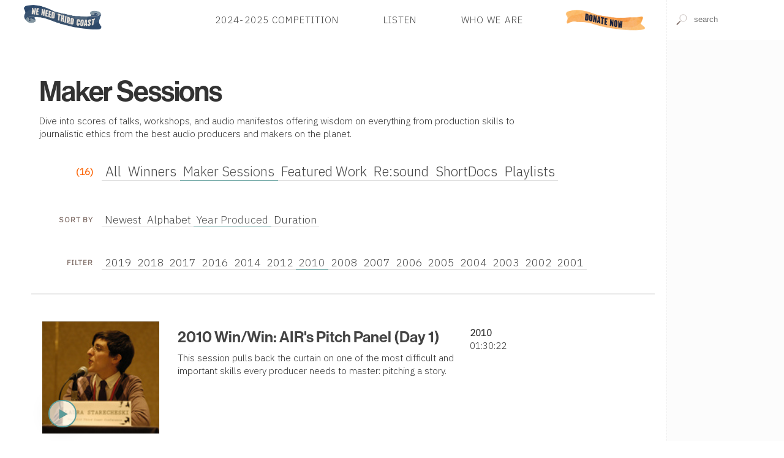

--- FILE ---
content_type: application/xhtml+xml; charset=utf-8
request_url: https://www.thirdcoastfestival.org/overview/library/conference-audio/date/2010/
body_size: 46771
content:
<?xml version="1.0" encoding="UTF-8"?>
<!DOCTYPE html>
<html xmlns="http://www.w3.org/1999/xhtml" xmlns:cc="http://creativecommons.org/ns#" xmlns:svg="http://www.w3.org/2000/svg" xml:lang="en" lang="en">
  <head>
    <title>Conference Audio</title>
    <script type="text/javascript">
    // <![CDATA[
    (function(exports, s, c, p1, p2) {
      s.type = 'text/javascript';
      exports.cache = Object.create(null);
      exports.require = function(u, p) {
        var ctx = s.cloneNode();
        ctx.src = u;
        ctx.async = p;
        p ? p2.push(ctx) : ctx.onload = exports.load.bind(ctx, p1.push(ctx));
      };
      exports.load = function(i, e) {
        if (i === e) return p1.concat(p2).map(Node.prototype.appendChild.bind(document.head));
        if (e && p1.length === i || i === true)
          while (c.length > 0) c.shift().call();

      };
      exports.init = function(f, w) {
        c[w || 'push'](f);
      };
      exports.module = function(k) {
        return (k in exports.cache) ? exports.cache[k] : exports.define.bind(exports, k);
      };
      exports.remove = function(k) {
        delete exports.cache[k];
      }
      exports.define = function(k, f) {
        return (k in exports.cache) ? exports.cache[k] : exports.cache[k] = f;
      };

    }(this.bloc = {}, document.createElement('script'), [], [], []));

    var mobile = (/mobile|iPhone/i).test(navigator.userAgent),
      dataLayer = [],
      WebFontConfig = {
        google: {
          families: ['Source+Sans+Pro:400,300,600,700,400italic', 'VT323', 'Source+Serif+Pro', 'IBM+Plex+Sans:300', 'IBM+Plex+Sans+Condensed:200', 'Sedgwick+Ave', 'Alfa+Slab+One']
        }
      };

    document.documentElement.classList.add(mobile ? 'touch' : 'desktop');
    // Embed script for site
    bloc.require('/js/bloc.js')

    // Lastly, fonts and analytics
    bloc.require('//ajax.googleapis.com/ajax/libs/webfont/1/webfont.js', true);
    // bloc.require('//www.google-analytics.com/analytics.js', true);
    bloc.require('//www.googletagmanager.com/gtag/js?id=G-972N20D11S', true);

    var gtag = function() {
      window.dataLayer.push(arguments);
      console.log(arguments);
    };

    gtag('js', new Date());
    gtag('config', 'G-972N20D11S');

    // NOTE: Analytics is disabled and gtag is employed. leaving in ga func so all events do not need to be rewritten
    window.GoogleAnalyticsObject = 'ga';
    window.ga = function() {
     (window.ga.q = window.ga.q || []).push(arguments);
    };
    window.ga.l = Date.now();

    ga('create', 'UA-15066679-1', 'auto');
    ga('send', 'pageview');
    // ]]>
  </script>
    <meta http-equiv="X-UA-Compatible" content="IE=edge"/>
    <meta http-equiv="Content-Type" content="application/xhtml+xml;charset=utf-8"/>
    <meta name="msapplication-tap-highlight" content="no"/>
    <meta name="format-detection" content="telephone=no"/>
    <meta name="apple-mobile-web-app-title" content="Third Coast"/>
    <link rel="manifest" href="/manifest.json"/>
    <meta name="viewport" content="width=device-width,initial-scale=1,maximum-scale=3,minimum-scale=1"/>
    <meta name="apple-mobile-web-app-capable" content="yes"/>
    <meta name="apple-mobile-web-app-status-bar-style" content="black-translucent"/>
    <meta name="apple-mobile-web-app-title" content="Third Coast International Audio Festival"/>
    <meta name="description" content="Sound-rich audio stories from around the world, galore!"/>
    <link rel="icon" type="image/png" href="/images/pidgey.png"/>
    <link rel="stylesheet" media="screen" type="text/css" href="/css/next.css?v1.9"/>
    <link rel="preconnect" href="https://fonts.googleapis.com"/>
    <link rel="stylesheet" href="https://use.typekit.net/ikj1fkr.css"/>
    <link rel="preconnect" href="https://fonts.gstatic.com" crossorigin="crossorigin"/>
    <style type="text/css" media="screen">
    /* <![CDATA[ */
    li[data-size='0'] {display:none;}
    /* ]]> */
  </style>
    <style type="text/css" media="screen">
    /* <![CDATA[ */
    #browse > footer *     { font-weight: 300; }
    
    footer > div.aqua-bg {
      display: flex;
      flex-flow: column;
      background-image: url(/images/footer-bg.jpg);
      color: #000;
      text-shadow: -1px 0px 2px rgb(255 255 255 / 50%);
      background-size: cover;
    }
    
    footer > div.aqua-bg > * {
      flex: 1 1 25%;
      padding: 1em 2em;
    }

    footer .aqua-bg,
    #browse > footer a       { color: #000 }
    #browse > footer a:hover { text-decoration: underline }

    nav.sponsors ul  { flex-flow: wrap }
    nav.sponsors img {
      padding: 0.5em;
    }
    
    .low-contrast,
    a[data-before]:before { opacity: 0.8 }
    a[data-before]:before {
      content: attr(data-before);
      text-transform: lowercase;
      font-variant: small-caps;
      padding-right: 0.25em;
    }
    
    ul.low-contrast li    { padding: 0.175em 0 }  
    .button.low-contrast  {
      padding: 0.75em;
      border: 1px solid rgba(0,0,0,0.8);
      display: inline-block;
    }
    
    .social a {
      font-size:100%;
      display:inline-block;
      height:3.25em;
      margin-right: 1em;
      overflow:hidden;
      background-repeat:no-repeat;
      background-size:5em auto;
      color:rgba(0,0,0,0) !important;
    }

    @media screen and (min-width: 50em) {
      #browse > footer .aqua-bg { padding: 6em 1em }
      footer > div.aqua-bg     { flex-flow: row }
      footer > div.aqua-bg div { transform: translateY(-3.5em) }
      nav.sponsors img {
        height: 7.5vw;
      }
    }
    
    @media screen and (max-width: 50em) {
      footer > div.aqua-bg > *              { padding: 1rem }
      footer > div.aqua-bg > *:nth-child(1) { order: 4 }
      footer > div.aqua-bg > *:nth-child(2) { order: 1 }
      footer > div.aqua-bg > *:nth-child(3) { order: 2 }
      footer > div.aqua-bg > *:nth-child(4) { order: 3 }
      
      nav.sponsors li:first-child {
        width: 100% !important;
        margin-bottom: 2em;
      }
      
      nav.sponsors img {
        height: 5em;
        padding: 0.75em;
      }
    }

    /* ]]> */
  </style>
    <style type="text/css" media="screen">
      /* <![CDATA[ */
      .seven {
        display: flex;
        flex-wrap: wrap;
      }
      @media (min-width: 850px) {
        .seven {
          margin-left:-2.5vmax;
        }
        .banner div.callout {
          font-size:1.75em;
        }
      }
      .seven > li {
        margin: 0.5em;
        background-color: #fff;
        /* flex: 1 1 50%; */
        padding:1.5em;
      }
      .seven > li + li {
        min-width: 60%;
      }
      @media (max-width: 40em) {
        .seven {
          margin-left:0;
          flex-direction: column;
        }
        .seven > li {
          height: auto;
        }
      }
      .banner .callout {
        position:absolute;
        bottom: 0;
        right: 0;
        margin: 0;
        line-height:0.5;
        width: 100%;
        background-color: #fff;
        background: linear-gradient(90deg, rgba(255,255,255,0.95), rgba(255,255,255,0.75));
        padding: 1em 5%;
        font-size: 1.25em;
      }
      div#ad {
        width: 100vw;
        height: 100vh;
        position: fixed;
        top: 0;
        left: 0;
        z-index: 1000;
        text-align: right;
        font-size:1.25em;
        background-color: rgba(25,20,15,0.9);
        box-shadow: inset 0 0 10em rgba(0,0,0,0.1);
        transition: opacity 0.5s;
      }
      div#ad > span {
        position: absolute;
        top: 2em;
        right: 2em;
        color: #fff;
        text-transform:uppercase;
      }
      
      div#ad > span:hover {
        color: rgba(255,255,255,0.5);
        cursor: pointer;
      }
      div#ad a {
        display: block;
        width: 60vw;
        margin: 50vh auto;
        transform: translate(0, -50%);
        box-shadow: 0 0 15em rgba(0,0,0,0.25);
      }
      div#ad img {
        width: 100%;
      }
      div#ad ~ * {
        filter: blur(2px);
      }
      /* ]]> */
    </style>
  </head>
  <body class="library" data-position="">
    <button onclick="document.body.classList.toggle('menu');" class="menu-trigger" aria-label="Toggle Site Menu">
      <svg xmlns="http://www.w3.org/2000/svg" viewBox="0 0 10 10" style="stroke:#444;stroke-width:0.5">
        <path d="M2 3L8 3M2 5 L 8 5M 2 7L8 7"/>
        <path class="action"/>
        <path class="status"/>
        <path d="M3 3L 7 7 M 7 3 L 3 7"/>
      </svg>
    </button>
    <header class="panel white-bg">
      <form class="finder search white-bg">
        <label style="height:0;display:block;overflow:hidden;" for="finder">Search for features, events, competitions or People</label>
        <input type="text" value="" id="finder" data-path="search/cluster" data-topic="feature, happening, competition, person, article, collection" autocomplete="off" spellcheck="off" placeholder="search"/>
        <noscript id="site-search" class="Search" data-id="finder">The Third Coast Festival Audio Player Requires Javascript</noscript>
      </form>
      <nav role="navigation" class="panel">
        <a href="/" class="logo" title="Go to the Third Coast Homepage">Home</a>
        <!-- <link rel="stylesheet" href="https://use.typekit.net/ikj1fkr.css"/> -->
        <ul class="plain h5 rag-left caps-lock">
          <!-- <li><a href="/explore/detail/Bzy">Our Campaign</a></li> -->
          <!-- <li><a href="/explore/detail/Bxg">Third Coast in 2022</a></li> -->
          <!-- <li><a href="/explore/detail/Bza">2024 Audio Doctor Program</a></li> -->
          <li>
            <a href="/competition/2024-third-coast-call-for-entries-amp-competition">2024-2025 Competition</a>
          </li>
          <li>
            <a href="/overview/library">Listen</a>
          </li>
          <li>
            <a href="/overview/tciaf">Who We Are</a>
          </li>
          <li class="special">
            <a href=" https://third-coast-festival.networkforgood.com/projects/252462-2025-website-donation-form">Donate</a>
          </li>
        </ul>
      </nav>
      <section id="media">
        <noscript id="Player" class="Player" data-queue="" data-controls="controls" data-playlist="plain playlist h6 white-bg">
          <!-- player requires javascript -->
        </noscript>
      </section>
    </header>
    <section id="browse" class="column">
      <main>
        <article class="feature page">
          <header>
            <h1 class="lead display tracked tt b" data-id="Blb">Maker Sessions</h1>
            <section class="markdown"><div>
  <p>Dive into scores of talks, workshops, and audio manifestos offering wisdom on everything from production skills to journalistic ethics from the best audio producers and makers on the planet.</p>
</div></section>
            <div class="t">
              <nav>
                <div class="filter panel">
                  <h6 class="strong orange">(16)</h6>
                  <ul class="plain path h5">
                    <li>
                      <a href="/overview/library/all/date/2010">All</a>
                    </li>
                    <li>
                      <a href="/overview/library/awards/date/2010">Winners</a>
                    </li>
                    <li>
                      <a class="selected" href="/overview/library/conference-audio/date/2010">Maker Sessions</a>
                    </li>
                    <li>
                      <a href="/overview/library/stories/date/2010">Featured Work</a>
                    </li>
                    <li>
                      <a href="/overview/library/shows/date/2010">Re:sound</a>
                    </li>
                    <li>
                      <a href="/overview/library/shortdocs/date/2010">ShortDocs</a>
                    </li>
                    <li>
                      <a href="/overview/playlists">Playlists</a>
                    </li>
                  </ul>
                </div>
                <div class="filter panel">
                  <h6 class="brown caps-lock strong">Sort By</h6>
                  <ul class="plain path h5">
                    <li>
                      <a href="/overview/library/conference-audio/newest">Newest</a>
                    </li>
                    <li>
                      <a href="/overview/library/conference-audio/alpha-numeric/alpha:A">Alphabet</a>
                    </li>
                    <li>
                      <a class="selected" href="/overview/library/conference-audio/date">Year Produced</a>
                    </li>
                    <li>
                      <a href="/overview/library/conference-audio/duration/length:0-100">Duration</a>
                    </li>
                  </ul>
                </div>
                <div class="filter panel">
                  <h6 class="brown caps-lock strong">Filter</h6>
                  <ul class="plain path h5">
                    <!-- iterate years -->
                    <li data-size="0">
                      <a href="/overview/library/conference-audio/date/2026/">2026</a>
                    </li>
                    <li data-size="0">
                      <a href="/overview/library/conference-audio/date/2025/">2025</a>
                    </li>
                    <li data-size="0">
                      <a href="/overview/library/conference-audio/date/2024/">2024</a>
                    </li>
                    <li data-size="0">
                      <a href="/overview/library/conference-audio/date/2023/">2023</a>
                    </li>
                    <li data-size="0">
                      <a href="/overview/library/conference-audio/date/2022/">2022</a>
                    </li>
                    <li data-size="0">
                      <a href="/overview/library/conference-audio/date/2021/">2021</a>
                    </li>
                    <li data-size="0">
                      <a href="/overview/library/conference-audio/date/2020/">2020</a>
                    </li>
                    <li data-size="3">
                      <a href="/overview/library/conference-audio/date/2019/">2019</a>
                    </li>
                    <li data-size="1">
                      <a href="/overview/library/conference-audio/date/2018/">2018</a>
                    </li>
                    <li data-size="21">
                      <a href="/overview/library/conference-audio/date/2017/">2017</a>
                    </li>
                    <li data-size="19">
                      <a href="/overview/library/conference-audio/date/2016/">2016</a>
                    </li>
                    <li data-size="0">
                      <a href="/overview/library/conference-audio/date/2015/">2015</a>
                    </li>
                    <li data-size="18">
                      <a href="/overview/library/conference-audio/date/2014/">2014</a>
                    </li>
                    <li data-size="0">
                      <a href="/overview/library/conference-audio/date/2013/">2013</a>
                    </li>
                    <li data-size="18">
                      <a href="/overview/library/conference-audio/date/2012/">2012</a>
                    </li>
                    <li data-size="0">
                      <a href="/overview/library/conference-audio/date/2011/">2011</a>
                    </li>
                    <li data-size="16">
                      <a class="selected" href="/overview/library/conference-audio/date/2010/">2010</a>
                    </li>
                    <li data-size="0">
                      <a href="/overview/library/conference-audio/date/2009/">2009</a>
                    </li>
                    <li data-size="16">
                      <a href="/overview/library/conference-audio/date/2008/">2008</a>
                    </li>
                    <li data-size="18">
                      <a href="/overview/library/conference-audio/date/2007/">2007</a>
                    </li>
                    <li data-size="14">
                      <a href="/overview/library/conference-audio/date/2006/">2006</a>
                    </li>
                    <li data-size="12">
                      <a href="/overview/library/conference-audio/date/2005/">2005</a>
                    </li>
                    <li data-size="11">
                      <a href="/overview/library/conference-audio/date/2004/">2004</a>
                    </li>
                    <li data-size="11">
                      <a href="/overview/library/conference-audio/date/2003/">2003</a>
                    </li>
                    <li data-size="10">
                      <a href="/overview/library/conference-audio/date/2002/">2002</a>
                    </li>
                    <li data-size="9">
                      <a href="/overview/library/conference-audio/date/2001/">2001</a>
                    </li>
                    <li data-size="0">
                      <a href="/overview/library/conference-audio/date/2000/">2000</a>
                    </li>
                  </ul>
                </div>
              </nav>
            </div>
          </header>
          <hr class="ruled"/>
          <!-- iterate features -->
          <article id="goto-LQ" data-created="DUPRIx" data-type="presenter session" data-updated="DzbOCY" vocab="http://schema.org/" typeof="CreativeWork" class="feature panel listing pad-v card">
            <div class="bg">
              <img data-src="//s3.amazonaws.com/feature-photos/photos/1504/large/winwinfri_LS.jpg" alt="" class="proxy"/>
              <!-- iterate item:media:audio -->
              <span class="LQ">
                <audio src="//s3.amazonaws.com/tciaf-audio/963_Win_Win__AIR_s_Pitch_Panel_Friday_.m4a" title="2010 Win/Win: AIR's Pitch Panel (Day 1)" data-ref="/feature/_2010-win-win-airs-pitch-panel-day-1" preload="none">Audio</audio>
                <button class="listen" onclick="return loadButtonAudio(this, event);" title="Listen to '2010 Win/Win: AIR's Pitch Panel (Day 1)'">Play Now</button>
              </span>
            </div>
            <header class="t">
              <h2 class="display">
                <a href="/feature/_2010-win-win-airs-pitch-panel-day-1" data-id="LQ">2010 Win/Win: AIR's Pitch Panel (Day 1)</a>
              </h2>
              <p>This session pulls back the curtain on one of the most difficult and important skills every producer needs to master: pitching a story.</p>
            </header>
            <ul class="plain h5 sink container">
              <li class="strong">2010</li>
              <li style="margin-bottom:0.5em">01:30:22</li>
              <!-- iterate item:producers -->
            </ul>
          </article>
          <article id="goto-Ff" data-created="DURLWi" data-type="presenter session" data-updated="EDrmMv" vocab="http://schema.org/" typeof="CreativeWork" class="feature panel listing pad-v card">
            <div class="bg">
              <img data-src="//s3.amazonaws.com/feature-photos/photos/1521/large/shortdocs_jsbooks.jpg" alt="" class="proxy"/>
              <!-- iterate item:media:audio -->
              <span class="Ff">
                <audio src="//s3.amazonaws.com/tciaf-audio/964_Presenting_the_2010_Third_Coast_Shor.m4a" title="Presenting the 2010 Third Coast ShortDocs: Book Odds" data-ref="/feature/presenting-the-2010-third-coast-shortdocs-book-odds" preload="none">Audio</audio>
                <button class="listen" onclick="return loadButtonAudio(this, event);" title="Listen to 'Presenting the 2010 Third Coast ShortDocs: Book Odds'">Play Now</button>
              </span>
            </div>
            <header class="t">
              <h2 class="display">
                <a href="/feature/presenting-the-2010-third-coast-shortdocs-book-odds" data-id="Ff">Presenting the 2010 Third Coast ShortDocs: Book Odds</a>
              </h2>
              <p>In early 2010, the Third Coast teamed up with the incomparable pop / indie / experiemental band The Books, and issued an open invitation to make radio.</p>
            </header>
            <ul class="plain h5 sink container">
              <li class="strong">2010</li>
              <li style="margin-bottom:0.5em">01:16:28</li>
              <!-- iterate item:producers -->
            </ul>
          </article>
          <article id="goto-Gm" data-created="DURQcE" data-type="presenter session" data-updated="EAxtiM" vocab="http://schema.org/" typeof="CreativeWork" class="feature panel listing pad-v card">
            <div class="bg">
              <img data-src="//s3.amazonaws.com/feature-photos/photos/1531/large/oscars_macsai.jpg" alt="" class="proxy"/>
              <!-- iterate item:media:audio -->
            </div>
            <header class="t">
              <h2 class="display">
                <a href="/feature/oscar-shmoscar-friday" data-id="Gm">Oscar, Shmoscar! (Friday)</a>
              </h2>
              <p>Who needs the Academy Awards when you have the Third Coasties?</p>
            </header>
            <ul class="plain h5 sink container">
              <li class="strong">2010</li>
              <li style="margin-bottom:0.5em">0</li>
              <!-- iterate item:producers -->
            </ul>
          </article>
          <article id="goto-Gn" data-created="DUSUFv" data-type="presenter session" data-updated="EAxthE" vocab="http://schema.org/" typeof="CreativeWork" class="feature panel listing pad-v card">
            <div class="bg">
              <img data-src="//s3.amazonaws.com/feature-photos/photos/1534/large/oscars_macsai.jpg" alt="" class="proxy"/>
              <!-- iterate item:media:audio -->
              <span class="Gn">
                <audio src="//s3.amazonaws.com/tciaf-audio/966_Oscar_Shmoscar_Saturday_.m4a" title="Oscar, Shmoscar! (Saturday)" data-ref="/feature/oscar-shmoscar-saturday" preload="none">Audio</audio>
                <button class="listen" onclick="return loadButtonAudio(this, event);" title="Listen to 'Oscar, Shmoscar! (Saturday)'">Play Now</button>
              </span>
            </div>
            <header class="t">
              <h2 class="display">
                <a href="/feature/oscar-shmoscar-saturday" data-id="Gn">Oscar, Shmoscar! (Saturday)</a>
              </h2>
              <p>Who needs the Academy Awards when you have the Third Coasties?</p>
            </header>
            <ul class="plain h5 sink container">
              <li class="strong">2010</li>
              <li style="margin-bottom:0.5em">01:22:38</li>
              <!-- iterate item:producers -->
            </ul>
          </article>
          <article id="goto-qC" data-created="DUSYbk" data-type="presenter session" data-updated="EAxthE" vocab="http://schema.org/" typeof="CreativeWork" class="feature panel listing pad-v card">
            <div class="bg">
              <img data-src="//s3.amazonaws.com/feature-photos/photos/1540/large/foundintranslation_warner.jpg" alt="" class="proxy"/>
              <!-- iterate item:media:audio -->
              <span class="qC">
                <audio src="//s3.amazonaws.com/tciaf-audio/967_Found_in_Translation.m4a" title="Found in Translation" data-ref="/feature/found-in-translation" preload="none">Audio</audio>
                <button class="listen" onclick="return loadButtonAudio(this, event);" title="Listen to 'Found in Translation'">Play Now</button>
              </span>
            </div>
            <header class="t">
              <h2 class="display">
                <a href="/feature/found-in-translation" data-id="qC">Found in Translation</a>
              </h2>
              <p>Someday they'll figure out how to make radio with subtitles.</p>
            </header>
            <ul class="plain h5 sink container">
              <li class="strong">2010</li>
              <li style="margin-bottom:0.5em">01:16:54</li>
              <!-- iterate item:producers -->
            </ul>
          </article>
          <article id="goto-qD" data-created="DUTFLd" data-type="presenter session" data-updated="EAxthE" vocab="http://schema.org/" typeof="CreativeWork" class="feature panel listing pad-v card">
            <div class="bg">
              <img data-src="//s3.amazonaws.com/feature-photos/photos/1542/large/inthemoment_carrier2.jpg" alt="" class="proxy"/>
              <!-- iterate item:media:audio -->
              <span class="qD">
                <audio src="//s3.amazonaws.com/tciaf-audio/968__In_the_Moment__Radio.m4a" title="&quot;In the Moment&quot; Radio" data-ref="/feature/in-the-moment-radio" preload="none">Audio</audio>
                <button class="listen" onclick="return loadButtonAudio(this, event);" title="Listen to '&quot;In the Moment&quot; Radio'">Play Now</button>
              </span>
            </div>
            <header class="t">
              <h2 class="display">
                <a href="/feature/in-the-moment-radio" data-id="qD">"In the Moment" Radio</a>
              </h2>
              <p>Up a tree. Circling a mountain. Hitchhiking down a dusty road.</p>
            </header>
            <ul class="plain h5 sink container">
              <li class="strong">2010</li>
              <li style="margin-bottom:0.5em">01:29:07</li>
              <!-- iterate item:producers -->
            </ul>
          </article>
          <article id="goto-qI" data-created="DUXUNV" data-type="presenter session" data-updated="A" vocab="http://schema.org/" typeof="CreativeWork" class="feature panel listing pad-v card">
            <div class="bg">
              <img data-src="//s3.amazonaws.com/feature-photos/photos/1547/large/small_big.jpg" alt="" class="proxy"/>
              <!-- iterate item:media:audio -->
              <span class="qI">
                <audio src="//s3.amazonaws.com/tciaf-audio/978_Small_Big_Dynamite.m4a" title="Small + Big = Dynamite" data-ref="/feature/small-big-dynamite" preload="none">Audio</audio>
                <button class="listen" onclick="return loadButtonAudio(this, event);" title="Listen to 'Small + Big = Dynamite'">Play Now</button>
              </span>
            </div>
            <header class="t">
              <h2 class="display">
                <a href="/feature/small-big-dynamite" data-id="qI">Small + Big = Dynamite</a>
              </h2>
              <p>Back in 2009, one German documentary won both of Europe's most coveted radio prizes – the Prix Italia and the Prix Europa.</p>
            </header>
            <ul class="plain h5 sink container">
              <li class="strong">2010</li>
              <li style="margin-bottom:0.5em">01:35:39</li>
              <!-- iterate item:producers -->
            </ul>
          </article>
          <article id="goto-qZ" data-created="DUXVGg" data-type="presenter session" data-updated="A" vocab="http://schema.org/" typeof="CreativeWork" class="feature panel listing pad-v card">
            <div class="bg">
              <img data-src="//s3.amazonaws.com/feature-photos/photos/1560/large/beyondthefrontlines.jpg" alt="" class="proxy"/>
              <!-- iterate item:media:audio -->
              <span class="qZ">
                <audio src="//s3.amazonaws.com/tciaf-audio/979_Beyond_the_Frontlines.m4a" title="Beyond the Frontlines" data-ref="/feature/beyond-the-frontlines" preload="none">Audio</audio>
                <button class="listen" onclick="return loadButtonAudio(this, event);" title="Listen to 'Beyond the Frontlines'">Play Now</button>
              </span>
            </div>
            <header class="t">
              <h2 class="display">
                <a href="/feature/beyond-the-frontlines" data-id="qZ">Beyond the Frontlines</a>
              </h2>
              <p>News correspondent Jamie Tarabay spent much of the past decade reporting from some of the world's most high-profile conflict zones, including two years as NPR's Baghdad bureau chief.</p>
            </header>
            <ul class="plain h5 sink container">
              <li class="strong">2010</li>
              <li style="margin-bottom:0.5em">01:28:20</li>
              <!-- iterate item:producers -->
            </ul>
          </article>
          <article id="goto-Im" data-created="DUXVua" data-type="presenter session" data-updated="A" vocab="http://schema.org/" typeof="CreativeWork" class="feature panel listing pad-v card">
            <div class="bg">
              <img data-src="//s3.amazonaws.com/feature-photos/photos/1577/large/script_all.jpg" alt="" class="proxy"/>
              <!-- iterate item:media:audio -->
              <span class="Im">
                <audio src="//s3.amazonaws.com/tciaf-audio/980_The_Script_Disappears.m4a" title="The Script Disappears" data-ref="/feature/script-disappears" preload="none">Audio</audio>
                <button class="listen" onclick="return loadButtonAudio(this, event);" title="Listen to 'The Script Disappears'">Play Now</button>
              </span>
            </div>
            <header class="t">
              <h2 class="display">
                <a href="/feature/script-disappears" data-id="Im">The Script Disappears</a>
              </h2>
              <p>You've pitched your story; you've collected tape; you've gone through your edits; you're ready to track.</p>
            </header>
            <ul class="plain h5 sink container">
              <li class="strong">2010</li>
              <li style="margin-bottom:0.5em">01:28:06</li>
              <!-- iterate item:producers -->
            </ul>
          </article>
          <article id="goto-gT" data-created="DUZrkX" data-type="presenter session" data-updated="A" vocab="http://schema.org/" typeof="CreativeWork" class="feature panel listing pad-v card">
            <div class="bg">
              <img data-src="//s3.amazonaws.com/feature-photos/photos/1588/large/halbur.jpg" alt="" class="proxy"/>
              <!-- iterate item:media:audio -->
              <span class="gT">
                <audio src="//s3.amazonaws.com/tciaf-audio/983_Audio_in_Space.m4a" title="Audio in Space" data-ref="/feature/audio-in-space" preload="none">Audio</audio>
                <button class="listen" onclick="return loadButtonAudio(this, event);" title="Listen to 'Audio in Space'">Play Now</button>
              </span>
            </div>
            <header class="t">
              <h2 class="display">
                <a href="/feature/audio-in-space" data-id="gT">Audio in Space</a>
              </h2>
              <p>Producing great audio experiences becomes challenging in entirely new ways when you go beyond the stereo field, and add the dimension of actual physical space (say, a person with an iPod in Central Park.)</p>
            </header>
            <ul class="plain h5 sink container">
              <li class="strong">2010</li>
              <li style="margin-bottom:0.5em">01:17:06</li>
              <!-- iterate item:producers -->
            </ul>
          </article>
          <article id="goto-qv" data-created="DUZsIo" data-type="presenter session" data-updated="A" vocab="http://schema.org/" typeof="CreativeWork" class="feature panel listing pad-v card">
            <div class="bg">
              <img data-src="//s3.amazonaws.com/feature-photos/photos/1590/large/7habits_grech.jpg" alt="" class="proxy"/>
              <!-- iterate item:media:audio -->
              <span class="qv">
                <audio src="//s3.amazonaws.com/tciaf-audio/984_The_Seven_Habits_of_Highly_Effective.m4a" title="The Seven Habits of Highly Effective Local Radio" data-ref="/feature/seven-habits-of-highly-effective-local-radio" preload="none">Audio</audio>
                <button class="listen" onclick="return loadButtonAudio(this, event);" title="Listen to 'The Seven Habits of Highly Effective Local Radio'">Play Now</button>
              </span>
            </div>
            <header class="t">
              <h2 class="display">
                <a href="/feature/seven-habits-of-highly-effective-local-radio" data-id="qv">The Seven Habits of Highly Effective Local Radio</a>
              </h2>
              <p>Strong local radio doesn't emerge from a moment of inspiration; it's the product of repetition, experimentation, even failure. It's about habit.</p>
            </header>
            <ul class="plain h5 sink container">
              <li class="strong">2010</li>
              <li style="margin-bottom:0.5em">01:31:59</li>
              <!-- iterate item:producers -->
            </ul>
          </article>
          <article id="goto-qw" data-created="DUZuxm" data-type="presenter session" data-updated="A" vocab="http://schema.org/" typeof="CreativeWork" class="feature panel listing pad-v card">
            <div class="bg">
              <img data-src="//s3.amazonaws.com/feature-photos/photos/1594/large/tales_towne_dunkerly.jpg" alt="" class="proxy"/>
              <!-- iterate item:media:audio -->
              <span class="qw">
                <audio src="//s3.amazonaws.com/tciaf-audio/985_Tales_of_the_Tools.m4a" title="Tales of the Tools" data-ref="/feature/tales-of-the-tools" preload="none">Audio</audio>
                <button class="listen" onclick="return loadButtonAudio(this, event);" title="Listen to 'Tales of the Tools'">Play Now</button>
              </span>
            </div>
            <header class="t">
              <h2 class="display">
                <a href="/feature/tales-of-the-tools" data-id="qw">Tales of the Tools</a>
              </h2>
              <p>New developments in both hard and software are making audio production much more affordable, flexible, and convenient.</p>
            </header>
            <ul class="plain h5 sink container">
              <li class="strong">2010</li>
              <li style="margin-bottom:0.5em">01:38:39</li>
              <!-- iterate item:producers -->
            </ul>
          </article>
          <article id="goto-qx" data-created="DUeIkZ" data-type="presenter session" data-updated="A" vocab="http://schema.org/" typeof="CreativeWork" class="feature panel listing pad-v card">
            <div class="bg">
              <img data-src="//s3.amazonaws.com/feature-photos/photos/1595/large/thinair_fri.jpg" alt="" class="proxy"/>
              <!-- iterate item:media:audio -->
              <span class="qx">
                <audio src="//s3.amazonaws.com/tciaf-audio/987_Out_of_Thin_Air.m4a" title="Out of Thin Air: Sound Design for Radio" data-ref="/feature/out-of-thin-air-sound-design-for-radio" preload="none">Audio</audio>
                <button class="listen" onclick="return loadButtonAudio(this, event);" title="Listen to 'Out of Thin Air: Sound Design for Radio'">Play Now</button>
              </span>
            </div>
            <header class="t">
              <h2 class="display">
                <a href="/feature/out-of-thin-air-sound-design-for-radio" data-id="qx">Out of Thin Air: Sound Design for Radio</a>
              </h2>
              <p>At its most exciting, radio is a completely immersive listening experience.</p>
            </header>
            <ul class="plain h5 sink container">
              <li class="strong">2010</li>
              <li style="margin-bottom:0.5em">01:24:06</li>
              <!-- iterate item:producers -->
            </ul>
          </article>
          <article id="goto-Ir" data-created="DUfRpD" data-type="presenter session" data-updated="DzbOIu" vocab="http://schema.org/" typeof="CreativeWork" class="feature panel listing pad-v card">
            <div class="bg">
              <img data-src="//s3.amazonaws.com/feature-photos/photos/1597/large/winwinsat_epsteinpitching.jpg" alt="" class="proxy"/>
              <!-- iterate item:media:audio -->
              <span class="Ir">
                <audio src="//s3.amazonaws.com/tciaf-audio/988_Win_Win__AIR_s_Pitch_Panel_Saturday.m4a" title="2010 Win/Win: AIR's Pitch Panel (Day 2)" data-ref="/feature/_2010-win-win-airs-pitch-panel-day-2" preload="none">Audio</audio>
                <button class="listen" onclick="return loadButtonAudio(this, event);" title="Listen to '2010 Win/Win: AIR's Pitch Panel (Day 2)'">Play Now</button>
              </span>
            </div>
            <header class="t">
              <h2 class="display">
                <a href="/feature/_2010-win-win-airs-pitch-panel-day-2" data-id="Ir">2010 Win/Win: AIR's Pitch Panel (Day 2)</a>
              </h2>
              <p>This session pulls back the curtain on one of the most difficult and important skills every producer needs to master: pitching a story.</p>
            </header>
            <ul class="plain h5 sink container">
              <li class="strong">2010</li>
              <li style="margin-bottom:0.5em">01:26:10</li>
              <!-- iterate item:producers -->
            </ul>
          </article>
          <article id="goto-qz" data-created="DUmmeG" data-type="presenter session" data-updated="EAxtfw" vocab="http://schema.org/" typeof="CreativeWork" class="feature panel listing pad-v card">
            <div class="bg">
              <img data-src="//s3.amazonaws.com/feature-photos/photos/1604/large/soundandblurry.jpg" alt="" class="proxy"/>
              <!-- iterate item:media:audio -->
              <span class="qz">
                <audio src="//s3.amazonaws.com/tciaf-audio/989_The_Sound_and_the_Blurry.m4a" title="The Sound and the Blurry" data-ref="/feature/sound-and-the-blurry" preload="none">Audio</audio>
                <button class="listen" onclick="return loadButtonAudio(this, event);" title="Listen to 'The Sound and the Blurry'">Play Now</button>
              </span>
            </div>
            <header class="t">
              <h2 class="display">
                <a href="/feature/sound-and-the-blurry" data-id="qz">The Sound and the Blurry</a>
              </h2>
              <p>Is it true? Are photographers secretly laughing at the multimedia efforts of audio producers?</p>
            </header>
            <ul class="plain h5 sink container">
              <li class="strong">2010</li>
              <li style="margin-bottom:0.5em">01:39:16</li>
              <!-- iterate item:producers -->
            </ul>
          </article>
          <article id="goto-TY" data-created="DUnTjq" data-type="presenter session" data-updated="A" vocab="http://schema.org/" typeof="CreativeWork" class="feature panel listing pad-v card">
            <div class="bg">
              <img data-src="//s3.amazonaws.com/feature-photos/photos/1608/large/jay_sketching.jpg" alt="" class="proxy"/>
              <!-- iterate item:media:audio -->
              <span class="TY">
                <audio src="//s3.amazonaws.com/tciaf-audio/990_The_Mysterious_Production.m4a" title="The Mysterious Production" data-ref="/feature/mysterious-production" preload="none">Audio</audio>
                <button class="listen" onclick="return loadButtonAudio(this, event);" title="Listen to 'The Mysterious Production'">Play Now</button>
              </span>
            </div>
            <header class="t">
              <h2 class="display">
                <a href="/feature/mysterious-production" data-id="TY">The Mysterious Production</a>
              </h2>
              <p>To mark ten amazing years of celebrating sound and story, we're closing out this year's Conference with something a little different - a special conversation about inspiration, collaboration, creativity, and storytelling that will leave your ears ringing... in a good way.</p>
            </header>
            <ul class="plain h5 sink container">
              <li class="strong">2010</li>
              <li style="margin-bottom:0.5em">01:25:31</li>
              <!-- iterate item:producers -->
            </ul>
          </article>
          <footer class="center">
            <nav data-pages="1" class="h3 pad-v">
              <a title="previous page">◀</a>
              <em class="pad-h">1 of 1</em>
              <a title="next page">▶</a>
              <!-- <input type="range" min="1" max="[$paginate:total]" value="[$paginate:index]" step="1" onchange="[navigateToPage.call({href: '/$paginate:prefix/'+this.value}, event);]" oninput="this.parentNode.querySelector('em').innerHTML = 'Go to page ' + this.value"/> -->
            </nav>
            <p>Looking for more to listen to? Check out our <a href="/overview/playlists">Playlists</a></p>
          </footer>
        </article>
      </main>
      <footer id="footer">
        <nav class="sponsors" style="background-color: #fff; color:#888;border-top:1px solid #eee;padding:4em 0 4em 4em;">
          <p>Thank you to the following foundations for their major support of Third Coast.</p>
          <ul class="plain panel">
            <!-- iterate supporters -->
            <li>
              <a href="" class="show" aria-label="Visit Illinois Arts Council Agency">
                <img data-src="//s3.amazonaws.com//tciaf-media/image/1llr_logo-bw-ok.jpeg" alt="Illinois Arts Council Agency"/>
              </a>
            </li>
            <li>
              <a href="https://www.arts.gov/" class="show" aria-label="Visit National Endowment for the Arts">
                <img data-src="//s3.amazonaws.com//tciaf-media/image/o2me_2018-logobw-square-white-on-black.jpeg" alt="National Endowment for the Arts"/>
              </a>
            </li>
          </ul>
        </nav>
        <div class="aqua-bg">
          <address class="p">
            <span class="display">Third Coast International Audio Festival</span>
            <span>P.O. Box 410726</span>
            <span>Chicago, IL 60641-9998</span>
            <small style="margin-top:0.5em;padding-top:0.25em;border-top: 1px solid rgba(255,255,255,0.2); display: block;color:rgba(0,0,0,0.8);">
              <time datetime="2026-01-21T16:36:58-06:00">© 2026</time>
              <a href="/overview/policy" style="padding-left: 0.5em; margin-left: 0.5em; border-left: 1px solid rgba(255,255,255,0.1)">Terms &amp; Conditions</a>
            </small>
            <ul class="plain t">
              <li>
                <a data-before="email" href="mailto:info@thirdcoastfestival.org">info@thirdcoastfestival.org</a>
              </li>
              <li>
                <a data-before="phone" href="tel:773-234-5520">773-234-5520</a>
              </li>
            </ul>
          </address>
          <ul class="caps-lock plain low-contrast h6">
            <!-- <li><a href="/explore/detail/Bxx">We Need Third Coast</a></li> -->
            <li>
              <a href="/competition/latest">Call for Entries &amp; Competition</a>
            </li>
            <li>
              <a href="/overview/library">Listen</a>
            </li>
            <li>
              <a href="/overview/tciaf">Who We Are</a>
            </li>
            <!-- <li><a href="https://www.thirdplacefestival.org/">Third Place</a></li> -->
            <!-- <li><a href="/conference/">Conference</a></li> -->
            <!-- <li><a href="/residency/">Residency</a></li> -->
            <!-- <li><a href="https://www.thefestchicago.org">The Fest</a></li> -->
            <li>
              <a href="/overview/people">Producer Index</a>
            </li>
            <!-- <li><a href="/explore/behindthescenes">Behind-the-Scenes Interviews</a></li> -->
            <!-- <li><a href="/competition/#CB">ShortDocs</a></li> -->
            <li>
              <a href="/overview/opportunities">Jobs &amp; Internships</a>
            </li>
          </ul>
          <div>
            <nav class="social b" style="margin-top:2em;">
              <a title="facebook" style="background-position:-1.5em -5.5em; width: 2em;" href="https://www.facebook.com/thirdcoastfest?ref=ts">Facebook</a>
              <a title="twitter" style="background-position:-0.75em 0; width:3.5em;" href="https://twitter.com/ThirdCoastFest">Twitter</a>
              <a title="instagram" style="background-position:-1em -11.35em; width: 3em;" href="https://instagram.com/thirdcoastfest/">Instagram</a>
            </nav>
            <a href="https://app.e2ma.net/app2/audience/signup/1969561/1400216/" class="button low-contrast caps-lock h5">Third Coast Newsletter</a>
          </div>
        </div>
        <script type="text/javascript" async="true">
    // <![CDATA[

      // This is reliant on position, using IntersectionObserver

      setTimeout(function () {
        document.querySelectorAll('img[data-src]').forEach(function (img) {
          if (window.lazyload) {
            window.lazyload.observe(img);
          } else {
            img.addEventListener('load', function () {
              if (this.classList.contains('proxy')) {
                var context = this.parentNode;
                var prefix = context.style.backgroundImage;
                if (prefix) {
                  prefix += ', ';
                }
    
                context.style.backgroundImage = prefix + `url(${this.src})`;
                setTimeout(DOMTokenList.prototype.add.bind(context.classList, 'loaded'), 10);
    
                this.remove();
              } else {
                this.removeAttribute('data-src');
              }
            });
            
            img.src = img.dataset.src;
          }
        });
      }, 250);
    // ]]>
  </script>
      </footer>
      <!-- replace helper -->
    </section>
    <script type="text/javascript">bloc.load();</script>
    <script type="text/javascript">
      // <![CDATA[
        // mind, month is n-1 as Jan is 0 
        if (new Date(2018, 3, 16) > new Date() && (document.cookie.split(' ').map(c => c.split('=')).find(a => a[0] == "S")||[false,';']).pop().slice(0,-1) != '1') {
          var splash = document.body.appendChild(document.createElement('div'));
          splash.appendChild(document.createElement('span')).textContent = '✕ Click background to close';

          var link =  splash.appendChild(document.createElement('a'));
          var img  = link.appendChild(document.createElement('img'));
          
          splash.classList.add('fade');
          splash.id   = 'ad';
          link.href   = 'https://third-coast-festival.networkforgood.com/events/5827-third-coast-extravaganza';
          link.target = '_blank';
          img.src     = 'https://3rdcoast-cms.s3.amazonaws.com/splash-page-extravaganza.jpg';
          
          splash.addEventListener('click', function (evt) {
            this.parentNode.removeChild(this);
          });
          setTimeout(document.insertBefore.bind(document.body, splash, document.body.firstChild), 750);
          setTimeout(DOMTokenList.prototype.remove.bind(splash.classList, 'fade'), 250);
          document.cookie = 'S=1; expires='+(new Date(Date.now() + (60 * 60 * 12 * 1000)));
        }
      
      // ]]>
    </script>
  </body>
</html>